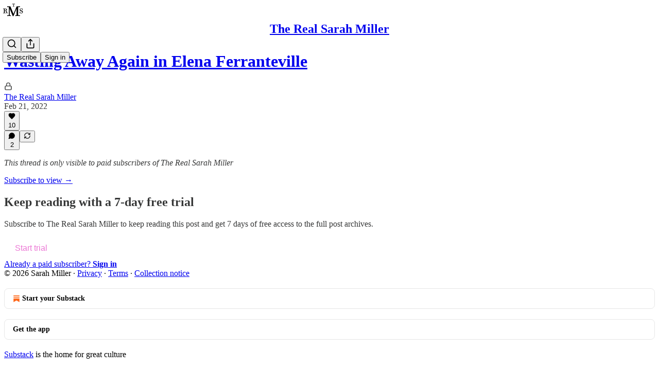

--- FILE ---
content_type: application/javascript; charset=UTF-8
request_url: https://therealsarahmiller.substack.com/cdn-cgi/challenge-platform/scripts/jsd/main.js
body_size: 8403
content:
window._cf_chl_opt={AKGCx8:'b'};~function(A6,OM,Od,Op,Om,Oh,Ou,Oo,Ol,A1){A6=U,function(x,O,AM,A5,A,D){for(AM={x:342,O:292,A:316,D:375,H:244,Y:288,v:270,S:312,B:157,J:319,n:233},A5=U,A=x();!![];)try{if(D=-parseInt(A5(AM.x))/1*(parseInt(A5(AM.O))/2)+-parseInt(A5(AM.A))/3+-parseInt(A5(AM.D))/4+-parseInt(A5(AM.H))/5*(-parseInt(A5(AM.Y))/6)+-parseInt(A5(AM.v))/7*(-parseInt(A5(AM.S))/8)+parseInt(A5(AM.B))/9+parseInt(A5(AM.J))/10*(parseInt(A5(AM.n))/11),D===O)break;else A.push(A.shift())}catch(H){A.push(A.shift())}}(Z,523811),OM=this||self,Od=OM[A6(284)],Op=function(DB,DS,Dv,DY,DH,DD,A7,O,A,D,H){return DB={x:263,O:282,A:302,D:366,H:326,Y:290,v:176},DS={x:225,O:383,A:366,D:343,H:256,Y:235,v:168,S:363,B:314,J:256,n:285,V:235,j:322,a:161,Q:242,T:349,F:186,C:227,I:256,L:314,K:256,s:345,N:195,g:354,R:241,X:256,y:315,E:156,M:242,d:220,m:320,h:256,b:173,P:224,e:318,o:357,W:293,l:183,i:321,G:379},Dv={x:196,O:257},DY={x:274},DH={x:276,O:257,A:251,D:240,H:327,Y:156,v:247,S:238,B:209,J:315,n:247,V:374,j:282,a:189,Q:274,T:264,F:250,C:276,I:242,L:161,K:274,s:349,N:165,g:308,R:242,X:359,y:261,E:242,M:273,d:177,m:242,h:256,b:263,P:271,e:196,o:256,W:251,l:247,i:238,G:245,c:242,k:274,f:180,z:261,Z0:242,Z1:196,Z2:242,Z3:242,Z4:198,Z5:256,Z6:314,Z7:215,Z8:306,Z9:313,ZZ:314,ZU:254,Zq:308,Zx:241},DD={x:276},A7=A6,O={'gffHS':A7(DB.x),'PvGMe':function(Y,S){return S==Y},'AUPUr':function(Y,S){return S!==Y},'AWqQK':function(Y,S){return Y+S},'kmklw':function(Y,S){return S===Y},'KlQrs':A7(DB.O),'UPMCv':A7(DB.A),'HtSJx':function(Y,S){return Y(S)},'ZzPZe':function(Y,S){return Y>S},'dXiXL':function(Y,S){return Y&S},'aPjHo':function(Y,S){return Y-S},'LhQwL':function(Y,S){return S|Y},'qRhIe':function(Y,S){return Y-S},'pPpTl':function(Y,S){return Y(S)},'ozsyo':function(Y,S){return Y<<S},'MlEYh':function(Y,S){return Y<<S},'ZXTLu':function(Y,S){return Y==S},'xvbVf':function(Y,S){return Y>S},'PAItf':function(Y,S){return Y|S},'knFIQ':function(Y,S){return Y(S)},'tIakf':function(Y,S){return Y<S},'SLkKc':function(Y,S){return Y<<S},'vTyzy':function(Y,S){return Y&S},'upcAi':function(Y,S){return S==Y},'apEFV':function(Y,S){return S==Y},'jkDGd':function(Y,S){return Y===S},'oVjEz':A7(DB.D),'jVHnI':function(Y,S){return Y(S)},'kiJeh':function(Y,S){return Y!=S},'yacWk':A7(DB.H),'aEFPi':function(Y,S){return Y&S},'nDsqU':function(Y,S){return Y<S},'eqQRZ':function(Y,S){return Y!=S},'gDOwm':function(Y,S){return Y*S},'SFuFb':function(Y,S){return S!=Y},'ebnVf':function(Y,S){return Y(S)},'YYyYy':function(Y,S){return Y<S},'sdVSO':function(Y,S){return Y+S},'xoibg':function(Y,S){return S==Y}},A=String[A7(DB.Y)],D={'h':function(Y,DA,A8){return DA={x:364,O:156},A8=A7,O[A8(DD.x)](null,Y)?'':D.g(Y,6,function(S,A9){return A9=A8,O[A9(DA.x)][A9(DA.O)](S)})},'g':function(Y,S,B,AZ,J,V,j,Q,T,F,C,I,L,K,s,N,R,X){if(AZ=A7,O[AZ(DH.x)](null,Y))return'';for(V={},j={},Q='',T=2,F=3,C=2,I=[],L=0,K=0,s=0;s<Y[AZ(DH.O)];s+=1)if(O[AZ(DH.A)](AZ(DH.D),AZ(DH.H))){if(N=Y[AZ(DH.Y)](s),Object[AZ(DH.v)][AZ(DH.S)][AZ(DH.B)](V,N)||(V[N]=F++,j[N]=!0),R=O[AZ(DH.J)](Q,N),Object[AZ(DH.v)][AZ(DH.S)][AZ(DH.B)](V,R))Q=R;else{if(Object[AZ(DH.n)][AZ(DH.S)][AZ(DH.B)](j,Q)){if(O[AZ(DH.V)](AZ(DH.j),O[AZ(DH.a)])){if(256>Q[AZ(DH.Q)](0)){if(O[AZ(DH.T)]!==AZ(DH.F)){for(J=0;J<C;L<<=1,O[AZ(DH.C)](K,S-1)?(K=0,I[AZ(DH.I)](O[AZ(DH.L)](B,L)),L=0):K++,J++);for(X=Q[AZ(DH.K)](0),J=0;O[AZ(DH.s)](8,J);L=L<<1.88|O[AZ(DH.N)](X,1),O[AZ(DH.x)](K,O[AZ(DH.g)](S,1))?(K=0,I[AZ(DH.R)](B(L)),L=0):K++,X>>=1,J++);}else return}else{for(X=1,J=0;J<C;L=O[AZ(DH.X)](L<<1,X),K==O[AZ(DH.y)](S,1)?(K=0,I[AZ(DH.E)](O[AZ(DH.M)](B,L)),L=0):K++,X=0,J++);for(X=Q[AZ(DH.K)](0),J=0;16>J;L=O[AZ(DH.d)](L,1)|X&1,S-1==K?(K=0,I[AZ(DH.m)](B(L)),L=0):K++,X>>=1,J++);}T--,T==0&&(T=Math[AZ(DH.h)](2,C),C++),delete j[Q]}else return AZ(DH.b)[AZ(DH.Y)](O)}else for(X=V[Q],J=0;J<C;L=O[AZ(DH.P)](L,1)|O[AZ(DH.N)](X,1),O[AZ(DH.e)](K,S-1)?(K=0,I[AZ(DH.I)](B(L)),L=0):K++,X>>=1,J++);Q=(T--,T==0&&(T=Math[AZ(DH.o)](2,C),C++),V[R]=F++,String(N))}}else return![];if(O[AZ(DH.W)]('',Q)){if(Object[AZ(DH.l)][AZ(DH.i)][AZ(DH.B)](j,Q)){if(O[AZ(DH.G)](256,Q[AZ(DH.K)](0))){for(J=0;J<C;L<<=1,S-1==K?(K=0,I[AZ(DH.c)](B(L)),L=0):K++,J++);for(X=Q[AZ(DH.k)](0),J=0;8>J;L=O[AZ(DH.f)](O[AZ(DH.P)](L,1),1&X),K==O[AZ(DH.z)](S,1)?(K=0,I[AZ(DH.Z0)](B(L)),L=0):K++,X>>=1,J++);}else{for(X=1,J=0;J<C;L=X|L<<1.62,O[AZ(DH.Z1)](K,S-1)?(K=0,I[AZ(DH.Z2)](B(L)),L=0):K++,X=0,J++);for(X=Q[AZ(DH.k)](0),J=0;16>J;L=1.36&X|L<<1.6,S-1==K?(K=0,I[AZ(DH.Z3)](O[AZ(DH.Z4)](B,L)),L=0):K++,X>>=1,J++);}T--,O[AZ(DH.e)](0,T)&&(T=Math[AZ(DH.Z5)](2,C),C++),delete j[Q]}else for(X=V[Q],J=0;O[AZ(DH.Z6)](J,C);L=O[AZ(DH.Z7)](L,1)|O[AZ(DH.Z8)](X,1),O[AZ(DH.Z9)](K,S-1)?(K=0,I[AZ(DH.c)](B(L)),L=0):K++,X>>=1,J++);T--,O[AZ(DH.C)](0,T)&&C++}for(X=2,J=0;O[AZ(DH.ZZ)](J,C);L=X&1|L<<1,K==S-1?(K=0,I[AZ(DH.Z2)](B(L)),L=0):K++,X>>=1,J++);for(;;)if(L<<=1,O[AZ(DH.ZU)](K,O[AZ(DH.Zq)](S,1))){I[AZ(DH.E)](B(L));break}else K++;return I[AZ(DH.Zx)]('')},'j':function(Y,AU){return AU=A7,O[AU(Dv.x)](null,Y)?'':Y==''?null:D.i(Y[AU(Dv.O)],32768,function(S,Aq){return Aq=AU,Y[Aq(DY.x)](S)})},'i':function(Y,S,B,Ax,J,V,j,Q,T,F,C,I,L,K,s,N,E,P,R,X,y){if(Ax=A7,O[Ax(DS.x)](O[Ax(DS.O)],Ax(DS.A))){for(J=[],V=4,j=4,Q=3,T=[],I=O[Ax(DS.D)](B,0),L=S,K=1,F=0;3>F;J[F]=F,F+=1);for(s=0,N=Math[Ax(DS.H)](2,2),C=1;O[Ax(DS.Y)](C,N);)for(R=O[Ax(DS.v)][Ax(DS.S)]('|'),X=0;!![];){switch(R[X++]){case'0':0==L&&(L=S,I=B(K++));continue;case'1':C<<=1;continue;case'2':s|=(O[Ax(DS.B)](0,y)?1:0)*C;continue;case'3':L>>=1;continue;case'4':y=L&I;continue}break}switch(s){case 0:for(s=0,N=Math[Ax(DS.J)](2,8),C=1;C!=N;y=O[Ax(DS.n)](I,L),L>>=1,L==0&&(L=S,I=B(K++)),s|=(O[Ax(DS.B)](0,y)?1:0)*C,C<<=1);E=A(s);break;case 1:for(s=0,N=Math[Ax(DS.H)](2,16),C=1;O[Ax(DS.V)](C,N);y=L&I,L>>=1,0==L&&(L=S,I=B(K++)),s|=(O[Ax(DS.j)](0,y)?1:0)*C,C<<=1);E=O[Ax(DS.a)](A,s);break;case 2:return''}for(F=J[3]=E,T[Ax(DS.Q)](E);;){if(O[Ax(DS.T)](K,Y))return'';for(s=0,N=Math[Ax(DS.J)](2,Q),C=1;O[Ax(DS.F)](C,N);y=O[Ax(DS.n)](I,L),L>>=1,L==0&&(L=S,I=B(K++)),s|=O[Ax(DS.C)](0<y?1:0,C),C<<=1);switch(E=s){case 0:for(s=0,N=Math[Ax(DS.I)](2,8),C=1;C!=N;y=L&I,L>>=1,0==L&&(L=S,I=B(K++)),s|=(O[Ax(DS.L)](0,y)?1:0)*C,C<<=1);J[j++]=A(s),E=j-1,V--;break;case 1:for(s=0,N=Math[Ax(DS.K)](2,16),C=1;O[Ax(DS.s)](C,N);y=I&L,L>>=1,L==0&&(L=S,I=O[Ax(DS.N)](B,K++)),s|=(O[Ax(DS.g)](0,y)?1:0)*C,C<<=1);J[j++]=A(s),E=j-1,V--;break;case 2:return T[Ax(DS.R)]('')}if(V==0&&(V=Math[Ax(DS.X)](2,Q),Q++),J[E])E=J[E];else if(E===j)E=O[Ax(DS.y)](F,F[Ax(DS.E)](0));else return null;T[Ax(DS.M)](E),J[j++]=O[Ax(DS.d)](F,E[Ax(DS.E)](0)),V--,F=E,O[Ax(DS.m)](0,V)&&(V=Math[Ax(DS.h)](2,Q),Q++)}}else P={},P[Ax(DS.b)]=Ax(DS.P),P[Ax(DS.e)]=H.r,P[Ax(DS.o)]=Ax(DS.W),P[Ax(DS.l)]=Y,D[Ax(DS.i)][Ax(DS.G)](P,'*')}},H={},H[A7(DB.v)]=D.h,H}(),Om={},Om[A6(350)]='o',Om[A6(329)]='s',Om[A6(367)]='u',Om[A6(255)]='z',Om[A6(166)]='n',Om[A6(228)]='I',Om[A6(331)]='b',Oh=Om,OM[A6(206)]=function(O,A,D,H,DX,DR,DN,AH,Y,S,J,V,j,Q,T,F){if(DX={x:222,O:311,A:155,D:328,H:328,Y:221,v:278,S:344,B:188,J:388,n:347,V:188,j:303,a:212,Q:257,T:231,F:328,C:187},DR={x:222,O:351,A:351,D:317,H:361,Y:216,v:311,S:257,B:155,J:217},DN={x:247,O:238,A:209,D:242},AH=A6,Y={},Y[AH(DX.x)]=function(C,I){return I!==C},Y[AH(DX.O)]=function(C,I){return C<I},Y[AH(DX.A)]=function(C,I){return C+I},Y[AH(DX.D)]=function(C,I){return C===I},S=Y,S[AH(DX.H)](null,A)||A===void 0)return H;for(J=Oe(A),O[AH(DX.Y)][AH(DX.v)]&&(J=J[AH(DX.S)](O[AH(DX.Y)][AH(DX.v)](A))),J=O[AH(DX.B)][AH(DX.J)]&&O[AH(DX.n)]?O[AH(DX.V)][AH(DX.J)](new O[(AH(DX.n))](J)):function(C,Dg,Av,I){if(Dg={x:317},Av=AH,S[Av(DR.x)](Av(DR.O),Av(DR.A)))D[Av(DR.D)]=5e3,H[Av(DR.H)]=function(AS){AS=Av,F(AS(Dg.x))};else{for(C[Av(DR.Y)](),I=0;S[Av(DR.v)](I,C[Av(DR.S)]);C[I]===C[S[Av(DR.B)](I,1)]?C[Av(DR.J)](I+1,1):I+=1);return C}}(J),V='nAsAaAb'.split('A'),V=V[AH(DX.j)][AH(DX.a)](V),j=0;j<J[AH(DX.Q)];Q=J[j],T=OP(O,A,Q),V(T)?(F='s'===T&&!O[AH(DX.T)](A[Q]),S[AH(DX.F)](AH(DX.C),D+Q)?B(D+Q,T):F||B(D+Q,A[Q])):B(D+Q,T),j++);return H;function B(C,I,AY){AY=AH,Object[AY(DN.x)][AY(DN.O)][AY(DN.A)](H,I)||(H[I]=[]),H[I][AY(DN.D)](C)}},Ou=A6(381)[A6(363)](';'),Oo=Ou[A6(303)][A6(212)](Ou),OM[A6(272)]=function(O,A,Dd,DM,AB,D,H,Y,v,S,B){for(Dd={x:203,O:380,A:218,D:257,H:377,Y:242,v:369},DM={x:203},AB=A6,D={},D[AB(Dd.x)]=function(J,n){return J+n},D[AB(Dd.O)]=function(J,n){return J<n},H=D,Y=Object[AB(Dd.A)](A),v=0;H[AB(Dd.O)](v,Y[AB(Dd.D)]);v++)if(S=Y[v],S==='f'&&(S='N'),O[S]){for(B=0;H[AB(Dd.O)](B,A[Y[v]][AB(Dd.D)]);-1===O[S][AB(Dd.H)](A[Y[v]][B])&&(Oo(A[Y[v]][B])||O[S][AB(Dd.Y)]('o.'+A[Y[v]][B])),B++);}else O[S]=A[Y[v]][AB(Dd.v)](function(J,AJ){return AJ=AB,H[AJ(DM.x)]('o.',J)})},Ol=null,A1=A0(),A3();function Oe(O,DC,AD,A,D,H){for(DC={x:265,O:344,A:218,D:372},AD=A6,A={},A[AD(DC.x)]=function(Y,v){return v!==Y},D=A,H=[];D[AD(DC.x)](null,O);H=H[AD(DC.O)](Object[AD(DC.A)](O)),O=Object[AD(DC.D)](O));return H}function OP(x,O,A,DT,AA,D,H,J,Y){D=(DT={x:187,O:275,A:239,D:350,H:260,Y:283,v:365,S:341,B:231,J:184,n:334,V:210,j:219,a:219,Q:188,T:295,F:188,C:248},AA=A6,{'WACKz':function(S,B){return B===S},'EMCVO':AA(DT.x),'SGOYb':function(S,B,J){return S(B,J)},'wMHTw':function(S,B){return S+B},'TKEQt':AA(DT.O),'xLkLw':AA(DT.A),'pCgEz':function(S,B){return B===S}});try{H=O[A]}catch(S){return'i'}if(null==H)return void 0===H?'u':'x';if(AA(DT.D)==typeof H)try{if(D[AA(DT.H)]!==D[AA(DT.Y)]){if(AA(DT.v)==typeof H[AA(DT.S)])return H[AA(DT.S)](function(){}),'p'}else J='s'===T&&!F[AA(DT.B)](C[I]),D[AA(DT.J)](D[AA(DT.n)],L+K)?D[AA(DT.V)](s,D[AA(DT.j)](N,g),R):J||X(D[AA(DT.a)](y,E),M[Y])}catch(J){}return x[AA(DT.Q)][AA(DT.T)](H)?'a':D[AA(DT.J)](H,x[AA(DT.F)])?'D':!0===H?'T':D[AA(DT.C)](!1,H)?'F':(Y=typeof H,AA(DT.v)==Y?D[AA(DT.V)](Ob,x,H)?'N':'f':Oh[Y]||'?')}function OW(Dm,An,A,D,H,Y,v,S){A=(Dm={x:304,O:335,A:234,D:199,H:294,Y:291,v:179,S:339,B:208,J:194,n:175,V:289,j:252,a:297,Q:339,T:287},An=A6,{'udKJV':An(Dm.x),'NpTZF':function(B,J,n,V,j){return B(J,n,V,j)},'mwJxW':An(Dm.O)});try{return D=Od[An(Dm.A)](An(Dm.D)),D[An(Dm.H)]=An(Dm.Y),D[An(Dm.v)]='-1',Od[An(Dm.S)][An(Dm.B)](D),H=D[An(Dm.J)],Y={},Y=pRIb1(H,H,'',Y),Y=pRIb1(H,H[An(Dm.n)]||H[A[An(Dm.V)]],'n.',Y),Y=A[An(Dm.j)](pRIb1,H,D[A[An(Dm.a)]],'d.',Y),Od[An(Dm.Q)][An(Dm.T)](D),v={},v.r=Y,v.e=null,v}catch(B){return S={},S.r={},S.e=B,S}}function Of(O,Df,AQ,A,D){return Df={x:192,O:243},AQ=A6,A={},A[AQ(Df.x)]=function(H,Y){return H<Y},D=A,D[AQ(Df.x)](Math[AQ(Df.O)](),O)}function A3(HI,HC,HT,HQ,Ag,x,O,A,D,H){if(HI={x:207,O:323,A:279,D:253,H:202,Y:323,v:172,S:247,B:238,J:209,n:274,V:258,j:242,a:371,Q:274,T:385,F:170,C:301,I:387,L:258,K:373,s:274,N:169,g:258,R:256,X:310,y:170,E:266,M:373,d:163,m:368,h:207,b:237,P:167,e:167,o:185,W:382,l:305,i:305},HC={x:368,O:389,A:305},HT={x:237},HQ={x:277},Ag=A6,x={'hnPQj':function(Y,v){return Y==v},'AEZTW':function(Y,v){return Y(v)},'tnvuj':function(Y,v){return Y|v},'sLSas':function(Y,v){return v&Y},'lnAap':function(Y,v){return Y-v},'fgjkK':function(Y,v){return Y<<v},'hkJei':function(Y,v){return Y-v},'lFTYH':function(Y,v){return Y>v},'nBpYk':function(Y,v){return Y<v},'OhetE':function(Y,v){return Y==v},'IsgcX':function(Y,v,S){return Y(v,S)},'BghtB':function(Y){return Y()},'Chizl':Ag(HI.x),'oXnMu':function(Y,v){return Y!==v},'vDvzZ':Ag(HI.O),'aoWFA':function(Y){return Y()},'vkoMX':Ag(HI.A)},O=OM[Ag(HI.D)],!O){if(x[Ag(HI.H)](Ag(HI.Y),x[Ag(HI.v)])){if(Zi[Ag(HI.S)][Ag(HI.B)][Ag(HI.J)](ZG,Zc)){if(256>qQ[Ag(HI.n)](0)){for(xX=0;xy<xE;xd<<=1,x[Ag(HI.V)](xp,xm-1)?(xh=0,xb[Ag(HI.j)](x[Ag(HI.a)](xP,xe)),xu=0):xo++,xM++);for(xW=xl[Ag(HI.Q)](0),xi=0;8>xG;xk=x[Ag(HI.T)](xf<<1.51,x[Ag(HI.F)](xz,1)),xt==x[Ag(HI.C)](xr,1)?(O0=0,O1[Ag(HI.j)](O2(O3)),O4=0):O5++,O6>>=1,xc++);}else{for(O7=1,O8=0;O9<OZ;Oq=x[Ag(HI.T)](x[Ag(HI.I)](Ox,1),OO),x[Ag(HI.L)](OA,x[Ag(HI.K)](OD,1))?(OH=0,OY[Ag(HI.j)](Ov(OS)),OB=0):OJ++,On=0,OU++);for(Ow=OV[Ag(HI.s)](0),Oj=0;x[Ag(HI.N)](16,Oa);OT=OF<<1|x[Ag(HI.F)](OC,1),OL-1==OI?(OK=0,Os[Ag(HI.j)](x[Ag(HI.a)](ON,Og)),OR=0):OX++,Oy>>=1,OQ++);}xC--,x[Ag(HI.g)](0,xI)&&(xL=xK[Ag(HI.R)](2,xs),xN++),delete xg[xR]}else for(q6=q7[q8],q9=0;x[Ag(HI.X)](qZ,qU);qx=qO<<1.39|x[Ag(HI.y)](qA,1),x[Ag(HI.E)](qD,x[Ag(HI.M)](qH,1))?(qY=0,qv[Ag(HI.j)](qS(qB)),qJ=0):qn++,qw>>=1,qq++);qV--,x[Ag(HI.E)](0,qj)&&qa++}else return}if(!x[Ag(HI.d)](Ot))return;if(A=![],D=function(AR){if(AR=Ag,!A){if(A=!![],!x[AR(HT.x)](Ot))return;Oi(function(v,AX){AX=AR,x[AX(HQ.x)](A4,O,v)})}},Od[Ag(HI.m)]!==Ag(HI.h))x[Ag(HI.b)](D);else if(OM[Ag(HI.P)])Od[Ag(HI.e)](x[Ag(HI.o)],D);else if(Ag(HI.W)!==Ag(HI.W))return![];else H=Od[Ag(HI.l)]||function(){},Od[Ag(HI.i)]=function(Ay){Ay=Ag,H(),Od[Ay(HC.x)]!==x[Ay(HC.O)]&&(Od[Ay(HC.A)]=H,D())}}function A4(D,H,HL,AE,Y,v,S,B){if(HL={x:346,O:293,A:181,D:336,H:173,Y:224,v:318,S:357,B:321,J:379,n:173,V:224,j:318,a:346,Q:183,T:321,F:379},AE=A6,Y={},Y[AE(HL.x)]=AE(HL.O),v=Y,!D[AE(HL.A)])return;H===AE(HL.D)?(S={},S[AE(HL.H)]=AE(HL.Y),S[AE(HL.v)]=D.r,S[AE(HL.S)]=AE(HL.D),OM[AE(HL.B)][AE(HL.J)](S,'*')):(B={},B[AE(HL.n)]=AE(HL.V),B[AE(HL.j)]=D.r,B[AE(HL.S)]=v[AE(HL.a)],B[AE(HL.Q)]=H,OM[AE(HL.T)][AE(HL.F)](B,'*'))}function A2(H,Y,Hx,AN,v,S,B,J,n,V,j,a,Q,T){if(Hx={x:384,O:370,A:164,D:307,H:337,Y:253,v:360,S:205,B:330,J:236,n:232,V:201,j:230,a:317,Q:361,T:300,F:205,C:333,I:205,L:356,K:154,s:229,N:162,g:296,R:348,X:173,y:226,E:178,M:176},AN=A6,v={},v[AN(Hx.x)]=function(F,C){return F+C},v[AN(Hx.O)]=AN(Hx.A),S=v,!Of(0))return![];J=(B={},B[AN(Hx.D)]=H,B[AN(Hx.H)]=Y,B);try{n=OM[AN(Hx.Y)],V=S[AN(Hx.x)](AN(Hx.v)+OM[AN(Hx.S)][AN(Hx.B)]+AN(Hx.J),n.r)+AN(Hx.n),j=new OM[(AN(Hx.V))](),j[AN(Hx.j)](S[AN(Hx.O)],V),j[AN(Hx.a)]=2500,j[AN(Hx.Q)]=function(){},a={},a[AN(Hx.T)]=OM[AN(Hx.F)][AN(Hx.T)],a[AN(Hx.C)]=OM[AN(Hx.I)][AN(Hx.C)],a[AN(Hx.L)]=OM[AN(Hx.S)][AN(Hx.L)],a[AN(Hx.K)]=OM[AN(Hx.I)][AN(Hx.s)],a[AN(Hx.N)]=A1,Q=a,T={},T[AN(Hx.g)]=J,T[AN(Hx.R)]=Q,T[AN(Hx.X)]=AN(Hx.y),j[AN(Hx.E)](Op[AN(Hx.M)](T))}catch(F){}}function Ok(Dc,Aa,x,O){if(Dc={x:159,O:324,A:332},Aa=A6,x={'XnniW':function(A){return A()},'reLeY':function(A,D){return A===D},'FCnNN':function(A,D,H){return A(D,H)}},O=x[Aa(Dc.x)](OG),x[Aa(Dc.O)](O,null))return;Ol=(Ol&&clearTimeout(Ol),x[Aa(Dc.A)](setTimeout,function(){Oi()},O*1e3))}function A0(HZ,As){return HZ={x:197},As=A6,crypto&&crypto[As(HZ.x)]?crypto[As(HZ.x)]():''}function Oi(x,DP,Db,Aw,O,A){DP={x:365,O:353,A:355},Db={x:246,O:280},Aw=A6,O={'hrbVk':Aw(DP.x),'WlrEk':function(D,H){return D(H)},'ngIUI':Aw(DP.O)},A=OW(),Or(A.r,function(D,AV){AV=Aw,typeof x===O[AV(Db.x)]&&O[AV(Db.O)](x,D),Ok()}),A.e&&A2(O[Aw(DP.A)],A.e)}function Oz(Dt,AT,x,O){return Dt={x:253,O:267,A:259},AT=A6,x={'Qrqed':function(A,D){return A(D)}},O=OM[AT(Dt.x)],Math[AT(Dt.O)](+x[AT(Dt.A)](atob,O.t))}function Or(x,O,H9,H8,H7,H6,AC,A,D,H,Y){H9={x:317,O:223,A:174,D:262,H:190,Y:253,v:340,S:205,B:201,J:230,n:164,V:360,j:205,a:330,Q:376,T:181,F:361,C:160,I:204,L:158,K:158,s:309,N:158,g:309,R:178,X:176,y:286},H8={x:299,O:182,A:352},H7={x:213,O:223,A:378,D:298,H:211,Y:171,v:325,S:171,B:336,J:386,n:281,V:211,j:171},H6={x:214},AC=A6,A={'NaMlR':AC(H9.x),'xdxYB':function(v,S){return v(S)},'frruO':function(v,S){return v+S},'MvZty':AC(H9.O),'lwnQl':function(v,S){return v>=S},'KzIig':function(v,S){return v(S)},'zYnZC':function(v,S){return v+S},'YNWUI':AC(H9.A),'IKjcT':AC(H9.D),'wlqdA':AC(H9.H)},D=OM[AC(H9.Y)],console[AC(H9.v)](OM[AC(H9.S)]),H=new OM[(AC(H9.B))](),H[AC(H9.J)](AC(H9.n),AC(H9.V)+OM[AC(H9.j)][AC(H9.a)]+AC(H9.Q)+D.r),D[AC(H9.T)]&&(H[AC(H9.x)]=5e3,H[AC(H9.F)]=function(AI){AI=AC,O(A[AI(H6.x)])}),H[AC(H9.C)]=function(AL){AL=AC,A[AL(H7.x)]!==AL(H7.O)?A[AL(H7.A)](A,A[AL(H7.D)](AL(H7.H),D[AL(H7.Y)])):A[AL(H7.v)](H[AL(H7.Y)],200)&&H[AL(H7.S)]<300?O(AL(H7.B)):A[AL(H7.J)](O,A[AL(H7.n)](AL(H7.V),H[AL(H7.j)]))},H[AC(H9.I)]=function(AK){if(AK=AC,A[AK(H8.x)]!==A[AK(H8.O)])O(A[AK(H8.A)]);else return},Y={'t':Oz(),'lhr':Od[AC(H9.L)]&&Od[AC(H9.K)][AC(H9.s)]?Od[AC(H9.N)][AC(H9.g)]:'','api':D[AC(H9.T)]?!![]:![],'c':Oc(),'payload':x},H[AC(H9.R)](Op[AC(H9.X)](JSON[AC(H9.y)](Y)))}function OG(Du,Aj,O,A,D,H,Y,v){for(Du={x:191,O:193,A:363,D:253,H:166,Y:191},Aj=A6,O={},O[Aj(Du.x)]=function(S,B){return S<B},A=O,D=Aj(Du.O)[Aj(Du.A)]('|'),H=0;!![];){switch(D[H++]){case'0':return Y;case'1':Y=v.i;continue;case'2':v=OM[Aj(Du.D)];continue;case'3':if(typeof Y!==Aj(Du.H)||A[Aj(Du.Y)](Y,30))return null;continue;case'4':if(!v)return null;continue}break}}function U(q,x,O,A){return q=q-154,O=Z(),A=O[q],A}function Ot(H0,AF,x,O,A,D,H,Y){for(H0={x:362,O:363,A:267,D:269,H:200},AF=A6,x={'POsYs':function(v){return v()}},O=AF(H0.x)[AF(H0.O)]('|'),A=0;!![];){switch(O[A++]){case'0':return!![];case'1':D=Math[AF(H0.A)](Date[AF(H0.D)]()/1e3);continue;case'2':if(D-Y>H)return![];continue;case'3':H=3600;continue;case'4':Y=x[AF(H0.H)](Oz);continue}break}}function Ob(O,A,Dn,AO,D,H){return Dn={x:249,O:338,A:249,D:338,H:247,Y:268,v:209,S:377,B:358},AO=A6,D={},D[AO(Dn.x)]=function(Y,v){return Y<v},H=D,A instanceof O[AO(Dn.O)]&&H[AO(Dn.A)](0,O[AO(Dn.D)][AO(Dn.H)][AO(Dn.Y)][AO(Dn.v)](A)[AO(Dn.S)](AO(Dn.B)))}function Oc(){return OG()!==null}function Z(HK){return HK='lOxng,XIIyi,AUPUr,NpTZF,__CF$cv$params,apEFV,symbol,pow,length,hnPQj,Qrqed,TKEQt,qRhIe,sdfAj,l9NBbDqO4oTsPdUW7JzZYnQpkeIwh2vH$8M0SgCmfxac1X3rijF-AtuL6+KEV5RGy,UPMCv,zefZX,OhetE,floor,toString,now,3797801KYcmRA,MlEYh,rxvNi8,pPpTl,charCodeAt,KrQsY,PvGMe,IsgcX,getOwnPropertyNames,DOMContentLoaded,WlrEk,zYnZC,kKpVU,xLkLw,document,aEFPi,stringify,removeChild,60FdqwHS,udKJV,fromCharCode,display: none,1054bkxWTB,error,style,isArray,errorInfoObject,mwJxW,frruO,YNWUI,CnwA5,lnAap,pKQgf,includes,navigator,onreadystatechange,vTyzy,AdeF3,aPjHo,href,nBpYk,KcDId,8THEoBA,upcAi,tIakf,AWqQK,195213hCZrSH,timeout,sid,99890vGUrTi,xoibg,parent,nDsqU,DiRTb,reLeY,lwnQl,4|3|0|2|1,VVgIY,creAt,string,AKGCx8,boolean,FCnNN,SSTpq3,EMCVO,contentDocument,success,TYlZ6,Function,body,log,catch,962LWShzM,jVHnI,concat,SFuFb,mlNrv,Set,chctx,ZzPZe,object,PARSw,wlqdA,error on cf_chl_props,YYyYy,ngIUI,LRmiB4,event,[native code],LhQwL,/cdn-cgi/challenge-platform/h/,ontimeout,3|4|1|2|0,split,gffHS,function,Qusyr,undefined,readyState,map,PyyNS,AEZTW,getPrototypeOf,hkJei,kmklw,1744448kPcQQH,/jsd/oneshot/d251aa49a8a3/0.9404396311277975:1768911981:ZEPU5VN7ILD7EEb6YN_3ecmUHBbkwfi2EtROzo5lLw0/,indexOf,xdxYB,postMessage,HRLnx,_cf_chl_opt;JJgc4;PJAn2;kJOnV9;IWJi4;OHeaY1;DqMg0;FKmRv9;LpvFx1;cAdz2;PqBHf2;nFZCC5;ddwW5;pRIb1;rxvNi8;RrrrA2;erHi9,HQiXU,oVjEz,EnAGC,tnvuj,KzIig,fgjkK,from,Chizl,pkLOA2,IGfjK,charAt,4772142KWjbSd,location,XnniW,onload,HtSJx,JBxy9,aoWFA,POST,dXiXL,number,addEventListener,yacWk,lFTYH,sLSas,status,vDvzZ,source,HMDdY,clientInformation,fDvQwKCMQaZ,ozsyo,send,tabIndex,PAItf,api,IKjcT,detail,WACKz,vkoMX,eqQRZ,d.cookie,Array,KlQrs,xhr-error,blfkk,BLbPT,2|4|1|3|0,contentWindow,ebnVf,ZXTLu,randomUUID,knFIQ,iframe,POsYs,XMLHttpRequest,oXnMu,Rubfk,onerror,_cf_chl_opt,pRIb1,loading,appendChild,call,SGOYb,http-code:,bind,MvZty,NaMlR,SLkKc,sort,splice,keys,wMHTw,sdVSO,Object,fjdpf,zXdGN,cloudflare-invisible,jkDGd,jsd,gDOwm,bigint,aUjz8,open,isNaN,/invisible/jsd,363nSOtNF,createElement,kiJeh,/b/ov1/0.9404396311277975:1768911981:ZEPU5VN7ILD7EEb6YN_3ecmUHBbkwfi2EtROzo5lLw0/,BghtB,hasOwnProperty,OpddQ,uNKRP,join,push,random,64775dbMNmU,xvbVf,hrbVk,prototype,pCgEz'.split(','),Z=function(){return HK},Z()}}()